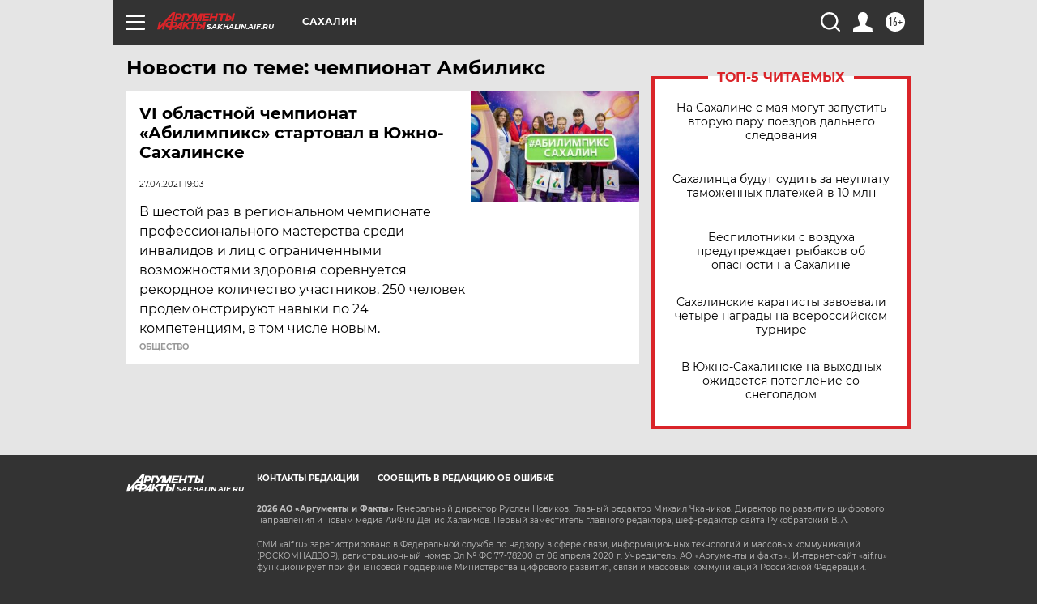

--- FILE ---
content_type: text/html
request_url: https://tns-counter.ru/nc01a**R%3Eundefined*aif_ru/ru/UTF-8/tmsec=aif_ru/425227252***
body_size: -73
content:
4303770B697EA89EX1769908382:4303770B697EA89EX1769908382